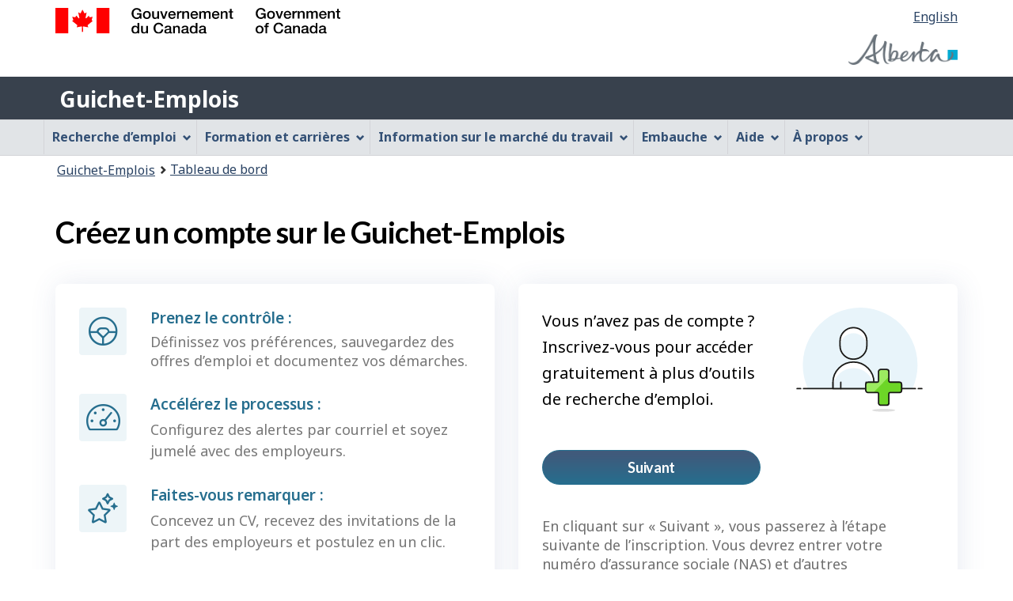

--- FILE ---
content_type: text/html;charset=UTF-8
request_url: https://ab.guichetemplois.gc.ca/reg/instructions
body_size: 10053
content:
<!DOCTYPE html>

<html class="no-js" lang="fr" dir="ltr"><head id="j_id_4">
		<meta charset="utf-8" />
		
		<title>Créez un compte sur le Guichet-Emplois - Guichet-Emplois
			      
		</title>
		<meta content="width=device-width,initial-scale=1" name="viewport" />
		
		<meta name="dcterms.language" content="fra" />
		<meta name="dcterms.creator" content="Emploi et Développement social Canada" />
		<meta name="dcterms.service" content="ESDC-EDSC_JobBank-GuichetEmplois" />
		<meta name="dcterms.accessRights" content="2" /><meta name="dcterms.title" content="Créez un compte sur le Guichet-Emplois" />
			<meta property="og:title" content="Créez un compte sur le Guichet-Emplois" />
			<meta property="og:description" name="description" content="Description de la page par défaut" />
			<meta property="og:url" content="/reg/instructions" />
			<meta property="og:image" content="https://www.jobbank.gc.ca/themes-sat/assets/favicon-mobile.png" /><link type="text/css" rel="stylesheet" href="/jakarta.faces.resource/primeicons/primeicons.css.xhtml;jsessionid=3E84931E1385E4A3D6D2B313904029B1.jobsearch76?ln=primefaces&amp;v=12.0.0" /><script type="text/javascript" src="/jakarta.faces.resource/jsf.js.xhtml;jsessionid=3E84931E1385E4A3D6D2B313904029B1.jobsearch76?ln=jakarta.faces"></script><script type="text/javascript">if(window.PrimeFaces){PrimeFaces.settings.locale='fr_CA';PrimeFaces.settings.viewId='/indregister/indregisterinstructions-jobsearch.xhtml';PrimeFaces.settings.contextPath='';PrimeFaces.settings.cookiesSecure=false;}</script>
	

	
		<link href="/themes-sat/assets/favicon.ico" rel="icon" type="image/x-icon" />
		<link rel="stylesheet" href="/themes-sat/css/theme.min.css" />
		<link rel="stylesheet" href="/themes-sat/css/cdtsfixes.css" />
		<link rel="stylesheet" href="/themes-sat/css/apps.css" />
		
			
				<link href="/themes-jb/fontawesomepro/css/all.min.css" rel="stylesheet" />
				<link href="/themes-jb/fontawesomepro/css/v4-shims.min.css" rel="stylesheet" />
				<link rel="stylesheet" href="/themes-jb/js/css/jquery.timepicker.css" />
				<link rel="stylesheet" href="/themes-jb/css/theme-jb.css" />
				<link rel="stylesheet" href="/themes-jb/js/css/typeahead.css" />
			
			<noscript>
				<link rel="stylesheet" href="/themes-sat/css/noscript.min.css" />
				<link rel="stylesheet" href="/themes-sat/css/appsnoscript.css" />
			</noscript>
			
				<link rel="stylesheet" href="/themes-jb/css/project-jb-style.css" />
				<link rel="stylesheet" href="/themes-jb/css/project-style.css" /><!--[if lt IE 9]>
				<link rel="stylesheet" href="/themes-jb/css/project-style-ie8.css" /><![endif]-->
					<link rel="stylesheet" href="/invitation-manager/Overlay.css" />
			
			<script>
			//<![CDATA[
			dataLayer1 = [];

			(function(w,d,s,l,i){w[l]=w[l]||[];w[l].push({'gtm.start':
			new Date().getTime(),event:'gtm.js'});var f=d.getElementsByTagName(s)[0],
			j=d.createElement(s),dl=l!='dataLayer'?'&l='+l:'';j.async=true;j.src=
			'https://www.googletagmanager.com/gtm.js?id='+i+dl;f.parentNode.insertBefore(j,f);
			})(window,document,'script','dataLayer','GTM-W625MMN');
			//]]>
			</script>
				
				
				
				
				<script src="//assets.adobedtm.com/be5dfd287373/9b9cb7867b5b/launch-59d77766b86a.min.js"></script></head><body vocab="https://schema.org/" typeof="WebPage">
	
	<noscript><iframe src="https://www.googletagmanager.com/ns.html?id=GTM-W625MMN" height="0" width="0" style="display:none;visibility:hidden"></iframe></noscript>
		<nav aria-label="Liens de saut de page">
			<ul id="wb-tphp">
				<li class="wb-slc"><a class="wb-sl" href="#wb-cont">Passer au contenu principal</a></li>
				<li class="wb-slc visible-sm visible-md visible-lg"><a class="wb-sl" href="#wb-info">Passer à « À propos de cette application Web »</a></li>
			</ul>
		</nav>
		<header>
			<div id="wb-bnr" class="container">
				<div class="row">
						<section id="wb-lng" class="pull-right text-right mrgn-rght-md">
							<h2 class="wb-inv">Sélection de la langue</h2>
							<ul class="list-inline mrgn-bttm-0">
								<li>
									<a href="https://ab.jobbank.gc.ca/reg/instructions" lang="en">
										<span class="hidden-xs">English</span>
										<abbr title="English" class="visible-xs h3 mrgn-tp-sm mrgn-bttm-0 text-uppercase">en</abbr>
									</a>
								</li>
							</ul>
						</section>
					<div class="brand col-xs-9 col-sm-5 col-md-4" property="publisher" typeof="GovernmentOrganization">
						<img src="/themes-sat/assets/sig-blk-fr.svg" alt="" property="logo" /><span class="wb-inv" property="name"> Gouvernement du Canada / <span lang="en">Government of Canada</span></span>
						<meta property="areaServed" typeof="Country" content="Canada" />
						<link property="logo" href="/themes-sat/assets/wmms-blk.svg" />
					</div>

	<div class="brand prov-brand col-xs-7 col-sm-7 col-md-8"><a href="https://www.alberta.ca/jobs-alberta.aspx?utm_source=JobBank&amp;utm_medium=online&amp;utm_campaign=Branding&amp;utm_content=ABLogo" onclick="_gaq.push(['_trackEvent', 'ptBrandClick', 'JOBSEARCH', 'ab']); return true;" rel="external">
				<img class="img-responsive" alt="Opportunity Alberta (en anglais seulement)" src="/fstream?provinceCode=ab&amp;lang=fr&amp;key=ptbrand&amp;previewInd=false" /></a>
	</div>
					
					<section id="wb-srch" class="col-lg-offset-4 col-md-offset-4 col-sm-offset-2 col-xs-12 col-sm-5 col-md-4 visible-md visible-lg">
						<h2>Recherche</h2>
						<form action="#" method="post" name="cse-search-box" role="search" class="form-inline">
							<div class="form-group wb-srch-qry">
								<label for="wb-srch-q" class="wb-inv">Recherchez le site Web</label>
								<input id="wb-srch-q" class="wb-srch-q form-control" name="q" type="search" value="" size="34" maxlength="170" placeholder="Recherche" />
							</div>
							<div class="form-group submit">
								<button type="submit" id="wb-srch-sub" class="btn btn-primary btn-small" name="wb-srch-sub"><span class="glyphicon-search glyphicon"></span><span class="wb-inv">Recherche</span></button>
							</div>
						</form>
					</section>
				</div>
			</div>
			<div class="app-bar">
				<div class="container">
					<div class="row">
						<section class="col-xs-12 col-sm-12">
									<h2 class="wb-inv">Guichet-Emplois</h2><a class="app-name" href="https://www.ab.guichetemplois.gc.ca/accueil">Guichet-Emplois</a>
						</section>
					</div>
				</div>
			</div>
			<div class="app-bar-mb container visible-xs-block hidden-print">
				<nav aria-labelledby="cdts-hiddenMenuAndSearch">
					<h2 class="wb-inv" id="cdts-hiddenMenuAndSearch">Menu et recherche</h2>
					<ul class="app-list-main list-unstyled">
						<li class="wb-mb-links" id="wb-glb-mn"><a href="#mb-pnl" aria-controls="mb-pnl" class="btn overlay-lnk" role="button">Menu</a><h2>Menu</h2></li>
						
					</ul>
					<div id="mb-pnl"></div>
					
				</nav>
			</div>
					<nav id="wb-sm" data-ajax-replace="/themes-sat/ajax/appmenu.xhtml" data-trgt="mb-pnl" class="wb-menu visible-md visible-lg" typeof="SiteNavigationElement" aria-labelledby="appNavMenu">
						<div class="pnl-strt container nvbar">
							<h2 class="wb-inv" id="appNavMenu">Menu de navigation principal</h2>
							<div class="row">
								<ul class="list-inline menu cdts-background-initial" role="menubar">
									<li role="none"><a href="https://www.ab.guichetemplois.gc.ca/trouverunemploi" class="item">Recherche d’emploi</a></li>
									<li role="none"><a href="https://www.ab.guichetemplois.gc.ca/planification-carriere" class="item">Formation et carrières</a></li>
									<li role="none"><a href="https://www.ab.guichetemplois.gc.ca/analyse-tendances" class="item">Information sur le marché du travail</a></li>
									<li role="none"><a href="https://www.ab.guichetemplois.gc.ca/employeurs" class="item">Embauche</a></li>
									<li role="none"><a href="https://www.ab.guichetemplois.gc.ca/apropos" class="item">Aide</a></li>
									<li role="none"><a href="/aidesoutien" class="item">À propos</a></li>
								</ul>
							</div>
						</div>
					</nav>
						<nav id="wb-bc" property="breadcrumb">
							<h2>Vous êtes ici :</h2>
							<div class="container">
								<ol class="breadcrumb"><li><a href="https://www.ab.guichetemplois.gc.ca/" >Guichet-Emplois</a></li><li><a href="/tableau" >Tableau de bord</a></li>
								</ol>
							</div>
						</nav>
		</header>
<div id="header-search">

</div>
				<main role="main" property="mainContentOfPage" typeof="WebPageElement" class="container">
					<h1 property="name" id="wb-cont">Créez un compte sur le Guichet-Emplois</h1>
						
						<div id="messageblock-content" tabindex="-1"><div id="messageblock" role="alert" aria-live="assertive"></div>
						</div><form id="processNudges" name="processNudges" method="post" action="/reg/instructions;jsessionid=3E84931E1385E4A3D6D2B313904029B1.jobsearch76" enctype="application/x-www-form-urlencoded"><input type="hidden" name="processNudges_SUBMIT" value="1" /><input type="hidden" name="jakarta.faces.ViewState" id="j_id__v_0:jakarta.faces.ViewState:1" value="stateless" autocomplete="off" /></form>		
<style>


</style>
				<div class="wb-eqht row">
					<div class="col-md-6 col-xs-12 mrgn-tp-lg mrgn-bttm-lg">		
						<div class="card-basic hght-inhrt">
							<div class="image-text-grid mrgn-bttm-lg">	
								<div class="grid-row">
									<span aria-hidden="true" class="cell-img fal fa-steering-wheel"></span>
									<div class="cell-text">
										<div class="cell-text-lead mrgn-bttm-sm">Prenez le contrôle : </div>
										<div class="cell-text-desc">Définissez vos préférences, sauvegardez des offres d’emploi et documentez vos démarches.
										</div>
									</div>
								</div>
								<div class="grid-row">
									<span aria-hidden="true" class="cell-img fal fa-tachometer-alt-fast"></span>
									<div class="cell-text">
										<span class="cell-text-lead mrgn-bttm-sm">Accélérez le processus : </span>
										<span class="cell-text-desc">Configurez des alertes par courriel et soyez jumelé avec des employeurs.
										</span>
									</div>
								</div>
								<div class="grid-row">
									<span aria-hidden="true" class="cell-img fal fa-stars"></span>
									<div class="cell-text">
										<span class="cell-text-lead mrgn-bttm-sm">Faites-vous remarquer : </span>
										<span class="cell-text-desc">Concevez un CV, recevez des invitations de la part des employeurs et postulez en un clic.
										</span>
									</div>
								</div>
							</div>			
						</div>
					</div>
					
					<div class="col-md-6 col-xs-12 mrgn-tp-lg mrgn-bttm-lg">		
						<div class="card-basic hght-inhrt">
							<div class="row">
								<div class="col-xs-8 col-sm-7">
									<p><span class="show">Vous n’avez pas de compte&nbsp;? </span><span class="show">Inscrivez-vous pour accéder gratuitement à plus d’outils de recherche d’emploi.</span>
									</p>
								</div>
								<div class="col-xs-4 col-sm-5">
									<span class="illustration-account-plus" aria-hidden="true"></span>
								</div>
							</div>
							<div class="row">
								<div class="call-to-action col-xs-8 col-sm-7"><form id="processPlus" name="processPlus" method="post" action="/reg/instructions;jsessionid=3E84931E1385E4A3D6D2B313904029B1.jobsearch76" enctype="application/x-www-form-urlencoded"><input type="hidden" id="processPlus:loginRedirectURI" name="processPlus:loginRedirectURI" value="" /><button id="processPlus:j_id_2y_4_w" name="processPlus:j_id_2y_4_w" type="submit" class="btn btn-primary newAccountLink btn-cta">Suivant <span class="wb-inv">Compte Plus</span></button><input type="hidden" name="processPlus_SUBMIT" value="1" /><input type="hidden" name="jakarta.faces.ViewState" id="j_id__v_0:jakarta.faces.ViewState:2" value="stateless" autocomplete="off" /></form>
								</div>
							</div>
							<div class="row">	
								<div class="col-md-12 mrgn-tp-lg">
									<p class="text-muted">En cliquant sur « Suivant », vous passerez à l’étape suivante de l’inscription. Vous devrez entrer votre numéro d’assurance sociale (NAS) et d’autres renseignements personnels pour vérifier si vous êtes admissible.
										<a href="#signup-help-popup" id="occupation-help" aria-controls="occupation-help-popup" class="dialog-help wb-lbx lbx-modal" role="button">
											<span class="fa fa-question"></span><span class="wb-inv">Aide - </span>
										</a>
									</p>
								</div>
							</div>
	<section id="signup-help-popup" class="     mfp-hide modal-dialog modal-content overlay-def   ">
		<header class="modal-header">
			<h2 class="modal-title">Critères d’admissibilité pour créer un compte sur le Guichet-Emplois			 - Aide</h2>
		</header>
		<div class="modal-body"><p>Pour accéder à certains services du Guichet-Emplois, tels que le Jumelage-emploi et l’option Candidature directe, vous devez être&nbsp;:</p><ul> <li>un citoyen canadien;</li> <li>un résident permanent du Canada; ou </li> <li>un résident temporaire du Canada.</li></ul><p>Pour démontrer votre admissibilité, vous devez fournir&nbsp;:</p><ul> <li>votre date de naissance;</li> <li>le nom de jeune fille de votre mère ou le nom de famille d’un de vos parents à la naisse; et</li> <li>votre numéro d’assurance sociale (NAS) valide.</li></ul><p>Votre NAS sera automatiquement vérifié par notre système afin de confirmer votre admissibilité. Nous ne le garderons pas dans nos dossiers. Si vous n’êtes pas en mesure de fournir ces renseignements, ou si vous préférez vous en abstenir, vous pouvez quand même vous inscrire sur le Guichet-Emplois en renonçant à ces services. </p><p> <strong>À noter&nbsp;:</strong> Si vous êtes actuellement un candidat à Entrée express, vous êtes aussi admissible à ces services. Nous vous demanderons de fournir votre numéro de profil d’Entrée express et votre code de validation de chercheur d’emploi, plutôt qu’un NAS.</p>	
		</div>
		<div class="modal-footer">
			<button class="btn btn-sm btn-primary popup-modal-dismiss pull-left" type="button">Fermer</button>
		</div>
	</section>							
						</div>
					</div>
				</div>
					<div class="row">
						<div class="col-md-6 col-md-offset-6">
							<details class="card-basic">
								<summary>Voir d’autres manières de vous inscrire</summary>
								<div class="mrgn-tp-lg">
									<p>Vous pouvez vous inscrire sur le Guichet-Emplois sans fournir votre numéro d’assurance sociale (NAS) et d’autres renseignements personnels en renonçant pour l’instant à certains services. Ceux-ci incluent le Jumelage-emploi et l’option Candidature directe. </p>
									<p>Si vous changez d’avis plus tard, vous pourrez ajouter les renseignements manquants dans votre compte afin d’accéder à ces services.</p>
								</div>
									<div class="row">
										<div class="call-to-action col-xs-8 col-sm-7"><form id="processStandard" name="processStandard" method="post" action="/reg/instructions;jsessionid=3E84931E1385E4A3D6D2B313904029B1.jobsearch76" enctype="application/x-www-form-urlencoded"><input type="hidden" id="processStandard:loginRedirectURI" name="processStandard:loginRedirectURI" value="" /><button id="processStandard:j_id_2y_4_1g" name="processStandard:j_id_2y_4_1g" type="submit" class="btn btn-default newAccountLink btn-cta">Suivant <span class="wb-inv">Compte de base</span></button><input type="hidden" name="processStandard_SUBMIT" value="1" /><input type="hidden" name="jakarta.faces.ViewState" id="j_id__v_0:jakarta.faces.ViewState:3" value="stateless" autocomplete="off" /></form>
										</div>
									</div>
							</details>
						</div>
					</div>
						
					<div class="pagedetails">
						<h2 class="wb-inv">Détails de la page</h2>
						<div class="row">
							<div class="col-sm-6 col-lg-4 mrgn-tp-sm hidden">
								<a href="https://www.canada.ca/fr/signaler-probleme.html" class="btn btn-default  btn-block">Signaler un problème sur cette page</a>
							</div>
							<div class="col-sm-3 mrgn-tp-sm pull-right hidden">
								<div class="wb-share" data-wb-share="{&quot;lnkClass&quot;: &quot;btn btn-default btn-block&quot;}"></div>
							</div>
						</div>
						<dl id="wb-dtmd">
							<dt>Date de modification : </dt>
							<dd><time property="dateModified">2025-12-01</time></dd>
						</dl>
					</div>
				</main>
		

		<footer id="wb-info" class="">
			
			<div class="gc-contextual">
				<div class="container">
					<nav aria-labelledby="cdts-appFooterLinks">
						<h2 class="wb-inv" id="cdts-appFooterLinks">Liens connexes</h2>
						<ul class="list-col-xs-1 list-col-sm-2 list-col-md-3">
									<li><a href="https://www.ab.guichetemplois.gc.ca/aidesoutien">Soutien du Guichet-Emplois</a></li>
									<li><a href="https://www.ab.guichetemplois.gc.ca/apropos">À propos</a></li>
									<li><a href="https://www.ab.guichetemplois.gc.ca/reseau">Notre réseau</a></li>
									<li><a href="https://www.ab.guichetemplois.gc.ca/conditionsutilisationchercheur">Conditions d'utilisation - Chercheurs d'emploi</a></li>
									<li><a href="https://www.ab.guichetemplois.gc.ca/conditionsutilisationemployeur">Conditions d’utilisation - Employeurs</a></li>
						</ul>
					</nav>
				</div>
			</div>
			<div class="gc-sub-footer">
				<div class="container d-flex align-items-center">
					<nav aria-labelledby="aboutWebApp">
						<h3 class="wb-inv" id="aboutWebApp">À propos de cette application Web</h3>
						<ul>
							<li><a href="https://www.canada.ca/fr/transparence/avis.html" target="_blank" rel="noopener">Avis<span class="wb-inv"> Ce lien ouvrira dans une nouvelle fenêtre</span></a></li>
							<li><a href="https://www.canada.ca/fr/transparence/confidentialite.html" target="_blank" rel="noopener">Confidentialité<span class="wb-inv"> Ce lien ouvrira dans une nouvelle fenêtre</span></a></li>
						</ul>
					</nav>
					<div class="col-xs-6 visible-sm visible-xs tofpg">
						<a href="#wb-cont">Haut de la page <span class="glyphicon glyphicon-chevron-up"></span></a>
					</div>
					<div class="wtrmrk align-self-end">
						<img src="/themes-sat/assets/wmms-blk.svg" alt="Symbole du gouvernement du Canada" />
						<meta property="areaServed" typeOf="Country" content="Canada" />
						<link property="logo" href="/themes-sat/assets/wmms-blk.svg" />
					</div>
				</div>
			</div>
		</footer>

		<script src="/themes-sat/js/jquery/2.2.4/jquery.min.js"></script>
		<script src="/themes-sat/js/wet-boew.min.js"></script>
		<script src="/themes-sat/js/theme.min.js"></script>
		<script src="/themes-jb/js/settings/site-settings-gtie8.js"></script>
		
				<script src="/themes-sat/js/cdtscustom.js"></script>
			
				<script src="/themes-jb/js/third-party/jquery.timepicker.min.js"></script>
				<script src="/themes-jb/js/third-party/jquery.capslockstate.js"></script>
				<script src="/themes-jb/js/third-party/typeahead.bundle.min.js"></script>
	<script type="text/javascript">
	//<![CDATA[
    //Dropdown function
	dropdownToggle = function() {
		$('button.dropdown-toggle, a.signInUserAccount').removeClass('disabled');
		$(document).on('click', 'button.dropdown-toggle', function(e) {
		    $('button.dropdown-toggle').not(this).each( function(e) {
				$(this).parent('.btn-group').removeClass('open');
			});
			if ($(this).parent().is('.btn-group')) {
				//console.log('OPEN dropdown');
			    $(this).attr('aria-expanded', function (i, attr) {
				    return attr == 'true' ? 'false' : 'true'
				});
				$(this).parent('.btn-group').toggleClass('open');
				if ($(this).hasClass('btn-func-filter')) {
				    if ($(this).parent('.filter-group').hasClass('open')) {
						$('.dropdown-menu, .dropdown-group').parent('.btn-group').find('.btn-func-filter').children('.fa-icon').removeClass('fa-chevron-up').addClass('fa-chevron-down');
						$(this).find('.fa-icon').toggleClass('fa-chevron-down fa-chevron-up');
					} else {
					    $(this).find('.fa-icon').toggleClass('fa-chevron-up fa-chevron-down');
					    $('.dropdown-menu, .dropdown-group').parent('.btn-group').find('.btn-func-filter').children('.fa-icon').removeClass('fa-chevron-up').addClass('fa-chevron-down');
					}
				}
			}		
			return false;
		});
	}
	//Initiate Dropdown once document has been loaded
	dropdownToggle();
	
	//Remove Dropdown function
	removeDropdownToggle = function(e) {
	    $(document).on('click', function(e) {
			var dropdownToggle = $('.dropdown-menu, .dropdown-group').parent('.btn-group, .filter-group');
			/* if (!$(this).parent().is('.btn-group')) {
			    console.log('click outside');
			    $('button.dropdown-toggle').attr('aria-expanded','false');
				$(dropdownToggle).removeClass('open');
				if ($(dropdownToggle)) {
					$(dropdownToggle).find('.btn-func-filter').children('.fa-icon').removeClass('fa-chevron-up').addClass('fa-chevron-down');
				}
			} */
			var $trigger = $(".dropdown-toggle, .dropdown-menu");
	        if($trigger !== e.target && !$trigger.has(e.target).length){
	            //console.log('REMOVE dropdown outside');
	            $(dropdownToggle).removeClass('open');
				if ($(dropdownToggle)) {
					$(dropdownToggle).find('.btn-func-filter').children('.fa-icon').removeClass('fa-chevron-up').addClass('fa-chevron-down');
				}
	        }
		});
	    escRemoveDropdownToggle();
	}

	hideDropdownToggle = function() {
		$('ul.dropdown-menu li a').on('focus focusin', function() {
			var $signonbutton = $(this).parents('li.btn-group');
			$signonbutton.addClass("open");
			$signonbutton.find('button.dropdown-toggle').attr('aria-expanded','true');
		}).on('focusout', function() {
			var $signonbutton = $(this).parents('li.btn-group');
			var $parent = $(this).parents('ul.dropdown-menu');
			setTimeout(function() {
				if (!$.contains($parent[0], document.activeElement)) {
					$signonbutton.removeClass("open");
					$signonbutton.find('button.dropdown-toggle').attr('aria-expanded','false');
				}
		    }, 0);
			//console.log('HIDE dropdown');
		});
		escRemoveDropdownToggle();
	}
	
	escRemoveDropdownToggle = function(e) {
	    $(document).on('keydown', 'button.dropdown-toggle', function(e) {
			// Escape key
			if(event.which == 27) {
				//console.log('ESCAPE KEY from main button');
			    var dropdownToggle = $('.dropdown-menu, .dropdown-group').parent('.btn-group, .filter-group');
				/* if (!$(this).parent().is('.btn-group')) {
				    console.log('click outside');
				    $('button.dropdown-toggle').attr('aria-expanded','false');
					$(dropdownToggle).removeClass('open');
					if ($(dropdownToggle)) {
						$(dropdownToggle).find('.btn-func-filter').children('.fa-icon').removeClass('fa-chevron-up').addClass('fa-chevron-down');
					}
				} */
				var $trigger = $(".dropdown-toggle, .dropdown-menu");
		        if($trigger !== e.target && !$trigger.has(e.target).length){
		            //console.log('REMOVE dropdown outside');
		            $(dropdownToggle).removeClass('open');
					if ($(dropdownToggle)) {
						$(dropdownToggle).find('.btn-func-filter').children('.fa-icon').removeClass('fa-chevron-up').addClass('fa-chevron-down');
					}
		        }
			 	event.preventDefault();
			}
		});
	    $(document).on('keydown', '.dropdown-menu input, .dropdown-menu h3, .dropdown-menu .list-group, .dropdown-menu button, .dropdown-menu a', function(e) {
		// Escape key
		if(event.which == 27) {
		    var dropdownToggle = $('.dropdown-menu, .dropdown-group').parent('.btn-group, .filter-group');
		    var $trigger = $("input[type=checkbox]");
	        if($trigger !== e.target && !$trigger.has(e.target).length){
	            $(dropdownToggle).removeClass('open');
				if ($(dropdownToggle)) {
				    $(dropdownToggle).find('.btn-func-filter').children('.fa-icon').removeClass('fa-chevron-up').addClass('fa-chevron-down');
				    $(this).parents('.dropdown-menu').prev('.dropdown-toggle').focus();
				}
	        }
		 	event.preventDefault();
		}
	});
	}
	//Initiate Remove Dropdown once document has been loaded
	removeDropdownToggle();
	hideDropdownToggle();
	$(document).ready(function(){
		//$('.jbservices').removeClass('disabled');
		
		//Form required field input label indicators and disclaimer
		formRequired = function() {
			
			var formRequiredAsteriskClass = 'formRequiredAsterisk';
			var formRequiredAsteriskGroup = $("form."+formRequiredAsteriskClass);
			var asteriskSymbol = '<span class="symbol-required">*</span>'
			var asteriskDisclaimer = '<div class="col-md-12 row"><p class="tip-required"><span class="fa fa-info-circle fa-lg"></span>&nbsp;Tous les champs identifiés d’un astérisque (<span>*</span>) sont obligatoires.</p></div><div class="clearfix"></div>'
			
			var formRequiredWordClass = 'formRequiredWord';
			var formRequiredWordGroup = $("form."+formRequiredWordClass);
			var requiredWord = "<span class='req'>(obligatoire)</span>";
			
			//### Insert asterisk symbol
			if ($(formRequiredAsteriskGroup)) {
				//Label
				$(formRequiredAsteriskGroup).find('label.required').each(function() {
					//There is symbol
					if ($(this).children('.symbol-required').length > 0) {
					//No symbol
					} else {
						$(this).prepend(asteriskSymbol);
					}
				});
				//Legend
				$(formRequiredAsteriskGroup).find('legend.required').each(function() {
					//There is symbol
					if ($(this).children('.symbol-required').length > 0) {
					//No symbol
					} else {
						$(this).prepend(asteriskSymbol);
					}
				});
				//H1
				$(formRequiredAsteriskGroup).find('h1.required').each(function() {
					//There is symbol
					if ($(this).children('.symbol-required').length > 0) {
					//No symbol
					} else {
						$(this).prepend(asteriskSymbol);
					}
				});
				//H2
				$(formRequiredAsteriskGroup).find('h2.required').each(function() {
					//There is symbol
					if ($(this).children('.symbol-required').length > 0) {
					//No symbol
					} else {
						$(this).prepend(asteriskSymbol);
					}
				});
				//H3
				$(formRequiredAsteriskGroup).find('h3.required').each(function() {
					//There is symbol
					if ($(this).children('.symbol-required').length > 0) {
					//No symbol
					} else {
						$(this).prepend(asteriskSymbol);
					}
				});
				
				//Insert asterisk disclaimer
				if ($(formRequiredAsteriskGroup).find('.module-stepbar').length !== 0) {
					if (!$('p.tip-required:visible').length) {
						//console.log('no tip so add tip!');
						$(formRequiredAsteriskGroup).find('.module-stepbar').after(asteriskDisclaimer);
					}
				} else {
					$(formRequiredAsteriskGroup).prepend(asteriskDisclaimer);
				}
			}
			
			//### Insert word required
			if ($(formRequiredWordGroup)) {
				//Label
				$(formRequiredWordGroup).find('label.required').each(function() {
					//There is word required
					if ($(this).children('.req').length > 0) {
					//No word required
					} else {
						$(this).append(requiredWord);
					}
				});
				//Legend
				$(formRequiredWordGroup).find('legend.required').each(function() {
					//There is word required
					if ($(this).children('.req').length > 0) {
					//No word required
					} else {
						$(this).append(requiredWord);
					}
				});
				//H1
				$(formRequiredWordGroup).find('h1.required').each(function() {
					//There is word required
					if ($(this).children('.req').length > 0) {
					//No word required
					} else {
						$(this).append(requiredWord);
					}
				});
				//H2
				$(formRequiredWordGroup).find('h2.required').each(function() {
					//There is word required
					if ($(this).children('.req').length > 0) {
					//No word required
					} else {
						$(this).append(requiredWord);
					}
				});
				//H3
				$(formRequiredWordGroup).find('h3.required').each(function() {
					//There is word required
					if ($(this).children('.req').length > 0) {
					//No word required
					} else {
						$(this).append(requiredWord);
					}
				});
			}
		}
		formRequired();
		
	});
	$(document).on("wb-ready.wb", function(event) {
		//Initiate script after WET Plugins are done loading...
		var formErrorValidation = false;
		var formErrorValidationGuest = true;
		var runFormErrorValidation = false
		if (localStorage.getItem('signInPopUp') === 'true') {
			var signInPopUp = true;
		}
		//console.log('Error?'+formErrorValidation+'  Dashboard page? '+runFormErrorValidation);
		//console.log('Alert: '+formErrorValidationGuest);
		if (signInPopUp && formErrorValidation && !runFormErrorValidation && formErrorValidationGuest || signInPopUp && formErrorValidation && runFormErrorValidation && formErrorValidationGuest) {
			//console.log('Open Standard/Plus login popup!');
			openSignInUserAccount();
		} else if (!formErrorValidationGuest) {
			//console.log('Open Guest login popup!');
			openSignInGuestUserAccount();
		} else if (!formErrorValidation) {
			//console.log('No error validation!');
			localStorage.removeItem('signInPopUp');	
		} else {
			//console.log('Not opened login popup');
		}
		function openSignInUserAccount() {
			//console.log('opensigninuseraccoun');
			$.magnificPopup.open({
				prependTo: '#loginForm',
			    items: [
					{
						src: '#user-signin',
						type: 'inline',
					}
				],
				callbacks: {
				    open: function() {
				    
				    },
				    close: function() {
				    	//console.log('Close sign in popup!');
				    	localStorage.removeItem('signInPopUp');	
				    }
				  }
			});
			if (signInPopUp && !formErrorValidation) {
				localStorage.removeItem('signInPopUp');	
			}
		}
		function openSignInGuestUserAccount() {
			$.magnificPopup.open({
				prependTo: '#loginModalFormViewJobAlerts',
			    items: [
					{
						src: '#guestmode-signin-view',
						type: 'inline',
					}
				],
			});
		}
		
		//$(document).on("wb-ready.wb", function() {
		$(document).on('click', '.signInRegisterJobAlerts', function(e) {
			//Event for actual link action
			e.preventDefault();
			//Run WET plugin
			$.magnificPopup.open({
				prependTo: '#loginModalFormRegisterJobAlerts',
				//modal: true,
			    items: [
					{
						src: '#guestmode-signin-register',
						type: 'inline',
					}
				],
				//closeBtnInside: true
			});
		});

		$(document).on('click', '.signInViewJobAlerts', function(e) {
			//Event for actual link action
			e.preventDefault();
			//Run WET plugin
			$.magnificPopup.open({
				prependTo: '#loginModalFormViewJobAlerts',
				//modal: true,
			    items: [
					{
						src: '#guestmode-signin-view',
						type: 'inline',
					}
				],
				//closeBtnInside: true
			});
		});
		$(document).on('click', '.signInUserAccount', function(e) {
			var title = $(this).find('.title').text();
			//console.log(title);
			$('#loginForm').find('.modal-title').text(title);
			//Event for actual link action
			e.preventDefault();
			//Run WET plugin
			$.magnificPopup.open({
				prependTo: '#loginForm',
				//modal: true,
			    items: [
					{
						src: '#user-signin',
						type: 'inline',
					}
				],
				callbacks: {
				    open: function() {
				    
				    },
				    close: function() {
				    	//console.log('Close sign in popup!');
				    	localStorage.removeItem('signInPopUp');	
				    }
				  }
				//closeBtnInside: true
			});
			$('#submitUserSignInPopUp').click( function() {
				//console.log('signInPopUp');
				localStorage.setItem('signInPopUp', 'true');
			});
		});
		
		$('#submitUserSignIn').click( function() {
			//console.log('signIn normal');
			localStorage.removeItem('signInPopUp');
		});
	});
	//]]>
	</script>
				<script src="/themes-jb/js/settings/site-settings-all.js"></script>
		<script>
		//<![CDATA[
			
			var _gaq = _gaq || [];
			var lang = 'fr';
			
			if (lang === 'en') {
				domain = 'jobbank.gc.ca';
			}
			if (lang === 'fr') {
				domain = 'guichetemplois.gc.ca';
			}
			
			//jobbank account tracking
			_gaq.push(['_setAccount', 'UA-10101722-1']);
			_gaq.push(['_setAllowLinker', true]);
			_gaq.push(['_setDomainName', domain]);
			_gaq.push(['_gat._anonymizeIp']);
			_gaq.push(['_trackPageview']);
				  	 
			(function() {
			  var ga = document.createElement('script'); ga.type = 'text/javascript'; ga.async = true;
			  //ga.src = ('https:' == document.location.protocol ? 'https://ssl' : 'http://www') + '.google-analytics.com/u/ga_debug.js';
			  ga.src = ('https:' == document.location.protocol ? 'https://ssl' : 'http://www') + '.google-analytics.com/ga.js';
			  var s = document.getElementsByTagName('script')[0]; s.parentNode.insertBefore(ga, s);
			})();
			
			//GA for Mega Menu
			$(document).on('click', '#wb-sm ul li.active.sm-open > ul.open > li > a', function(event) {
				var tablabel = $(this).parents('ul.open').prev().text();
				var itemlabel = $(this).text();
				//alert('Clicked on '+tablabel+' Mega Menu - '+itemlabel);
				_gaq.push(['_trackEvent', 'MegaMenu', 'action: click', 'label: '+itemlabel]);				
			});
			// Device detection for Google Analytics Smart Banner
			if ($("meta[name='smartbanner:page']").length) {
				var iOS = /iPad|iPhone|iPod/.test(navigator.userAgent) && !window.MSStream;
				var Android = /Android/i.test(window.navigator.userAgent) && !window.MSStream;
				var pageName = $("meta[name='smartbanner:page']").attr("content");  
				
				if (iOS) {
					platform = 'iOS';
				} else if (Android) {
					platform = 'Android';
				}
				
				var onLoadHandlerForConflictTesting = function() {
					$('.js_smartbanner__exit').on('click', function() {
						//console.log('SmartBannerClose '+pageName+' '+platform);
						_gaq.push(['_trackEvent', 'SmartBannerClose', pageName, platform]);
					});
					$('.smartbanner__button').on('click', function() {
						//console.log('SmartBannerClick '+pageName+' '+platform);
						_gaq.push(['_trackEvent', 'SmartBannerClick', pageName, platform]);
					});
					if ($('.js_smartbanner').length) {
						//console.log('SmartBannerView '+pageName+' '+platform);
						_gaq.push(['_trackEvent', 'SmartBannerView', pageName, platform]);
					}
			    };
			    window.onload = onLoadHandlerForConflictTesting;
			}
			
		//]]> 
		</script>
		
	<script type="text/javascript">
	//console.log('Google Analytics code');
		var TFWMode;
		
		// Google Analytics - Job Search
		//<![CDATA[
			
			var sourcePage;
			function checkThisPage() {
				if (false) {
					//console.log('This is homePage'); 
					sourcePage = 'homePage';
				} else if (false) {
					//console.log('This is findAJobLandingPage');
					sourcePage = 'findAJobLandingPage';
				} else if (false) {
					//console.log('This is searchResultsPage');
					sourcePage = 'searchResultsPage';
				} else if (false) {
					//console.log('This is jobPostingPage');
					sourcePage = 'jobPostingPage';
				} else if (false) {
					//console.log('This is dashboardPage');
					sourcePage = 'dashboardPage';
				} else if (false) {
					//console.log('This is alertsPages');
					sourcePage = 'alertsPages';
				} else if (false) {
					//console.log('This is matchPages');
					sourcePage = 'matchPages';
				} else if (false) {
					//console.log('This is favouritesPages');
					sourcePage = 'favouritesPages';
				} else if (false) {
					//console.log('This is browsePages');
					sourcePage = 'browsePages';
				}  else if (false) {
					//console.log('This is youthHomePage');
					sourcePage = 'youthHomePage';
				} else if (false) {
					//console.log('This is TFWHomePage');
					sourcePage = 'TFWHomePage';
				} else {
					sourcePage = '/indregister/indregisterinstructions-jobsearch.xhtml';
				}
			}
			checkThisPage();
			$('form.search-module').submit(function(){
				//alert('GA '+sourcePage);
				var searchString = $("#searchString").val();
			    var locationString = $("#locationstring").val();
			    if ($("input[name=fsrc]").val() == "21") {
			    	var fsrc21 = true;
			    	//alert('CSJ fsrc 21');
			    }
			    if ($("input[name=fsrc]").val() == "32") {
			    	var fsrc32 = true;
			    	//alert('TFW fsrc 32');
			    }
				if (_gaq != undefined) {
					if ((!fsrc21 && !fsrc32)) {
						//alert('General GA - Job Search Mode');
						if (searchString.length && locationString.length) {
							//alert('searchString: '+searchString+ ' and locationString: '+locationString+'\nSource page: '+sourcePage);
							_gaq.push(['_trackEvent', 'jobSearchTitle', 'source : '+sourcePage, searchString]);
							_gaq.push(['_trackEvent', 'jobSearchLocation', 'source : '+sourcePage, locationString]);
							_gaq.push(['_trackEvent', 'jobSearch', 'source : '+sourcePage, searchString+' '+locationString]);
						}
						if (searchString.length && !locationString.length) {
							//alert('searchString: '+searchString+'\nSource page: '+sourcePage);
							_gaq.push(['_trackEvent', 'jobSearchTitle', 'source : '+sourcePage, searchString]);
							_gaq.push(['_trackEvent', 'jobSearch', 'source : '+sourcePage, searchString]);
						}
						if (!searchString.length && locationString.length) {
							//alert('locationString: '+locationString+'\nSource page: '+sourcePage);
							_gaq.push(['_trackEvent', 'jobSearchLocation', 'source : '+sourcePage, locationString]);
							_gaq.push(['_trackEvent', 'jobSearch', 'source : '+sourcePage, locationString]);
						}
						if (!searchString.length && !locationString.length) {
							//alert('No search!'+'\nSource page: '+sourcePage);
							_gaq.push(['_trackEvent', 'jobSearchTitle', 'source : '+sourcePage, '']);
							_gaq.push(['_trackEvent', 'jobSearchLocation', 'source : '+sourcePage, '']);
							_gaq.push(['_trackEvent', 'jobSearch', 'source : '+sourcePage, '']);
						}
					} else {
						//alert('GA else search');
						if (fsrc21) {
							//alert('General GA - CSJ Mode!');
							if (searchString.length && !locationString.length) {
						       _gaq.push(['_trackEvent', 'CSJjobSearchTitle', 'source : '+sourcePage, searchString]);
						       _gaq.push(['_trackEvent', 'CSJjobSearchLocation', 'source : '+sourcePage, locationString]);
						       _gaq.push(['_trackEvent', 'CSJjobSearch', 'source : '+sourcePage, searchString+' '+locationString]);
						       //alert('GAQ title: '+searchString+'\nSource page: '+sourcePage);
							}
							if (locationString.length && !searchString.length) {
						       _gaq.push(['_trackEvent', 'CSJjobSearchTitle', 'source : '+sourcePage, searchString]);
						       _gaq.push(['_trackEvent', 'CSJjobSearchLocation', 'source : '+sourcePage, locationString]);
						       _gaq.push(['_trackEvent', 'CSJjobSearch', 'source : '+sourcePage, searchString+' '+locationString]);
						      //alert('GAQ location: '+locationString+'\nSource page: '+sourcePage);
							}
							if (searchString.length && locationString.length) {
						       _gaq.push(['_trackEvent', 'CSJjobSearchTitle', 'source : '+sourcePage, searchString]);
						       _gaq.push(['_trackEvent', 'CSJjobSearchLocation', 'source : '+sourcePage, locationString]);
						       _gaq.push(['_trackEvent', 'CSJjobSearch', 'source : '+sourcePage, searchString+' '+locationString]);
						       //alert('GAQ title: '+searchString+'\nGAQ location: '+locationString+'\nSource page: '+sourcePage);
							}
							if (!searchString.length && !locationString.length) {
						       _gaq.push(['_trackEvent', 'CSJjobSearchTitle', 'source : '+sourcePage, searchString]);
						       _gaq.push(['_trackEvent', 'CSJjobSearchLocation', 'source : '+sourcePage, locationString]);
						       _gaq.push(['_trackEvent', 'CSJjobSearch', 'source : '+sourcePage, searchString+' '+locationString]);
						       //alert('BOTH EMPTY!'+'\nGAQ title: '+searchString+'\nGAQ location: '+locationString+'\nSource page: '+sourcePage);
							}
						}
						if (fsrc32) {
							//alert('General GA - TFW Mode!');
							if (searchString.length && !locationString.length) {
						       _gaq.push(['_trackEvent', 'TFWjobSearchTitle', 'source : '+sourcePage, searchString]);
						       _gaq.push(['_trackEvent', 'TFWjobSearchLocation', 'source : '+sourcePage, locationString]);
						       _gaq.push(['_trackEvent', 'TFWjobSearch', 'source : '+sourcePage, searchString+' '+locationString]);
						       //alert('TFW GAQ title: '+searchString+'\nSource page: '+sourcePage);
							}
							if (locationString.length && !searchString.length) {
						       _gaq.push(['_trackEvent', 'TFWjobSearchTitle', 'source : '+sourcePage, searchString]);
						       _gaq.push(['_trackEvent', 'TFWjobSearchLocation', 'source : '+sourcePage, locationString]);
						       _gaq.push(['_trackEvent', 'TFWjobSearch', 'source : '+sourcePage, searchString+' '+locationString]);
						       //alert('TFW GAQ location: '+locationString+'\nSource page: '+sourcePage);
							}
							if (searchString.length && locationString.length) {
						       _gaq.push(['_trackEvent', 'TFWjobSearchTitle', 'source : '+sourcePage, searchString]);
						       _gaq.push(['_trackEvent', 'TFWjobSearchLocation', 'source : '+sourcePage, locationString]);
						       _gaq.push(['_trackEvent', 'TFWjobSearch', 'source : '+sourcePage, searchString+' '+locationString]);
						       //alert('TFW GAQ title: '+searchString+'\nTFW GAQ location: '+locationString+'\nSource page: '+sourcePage);
							}
							if (!searchString.length && !locationString.length) {
						       _gaq.push(['_trackEvent', 'TFWjobSearchTitle', 'source : '+sourcePage, searchString]);
						       _gaq.push(['_trackEvent', 'TFWjobSearchLocation', 'source : '+sourcePage, locationString]);
						       _gaq.push(['_trackEvent', 'TFWjobSearch', 'source : '+sourcePage, searchString+' '+locationString]);
						       //alert('TFW BOTH EMPTY!'+'\nTFW GAQ title: '+searchString+'\nTFW GAQ location: '+locationString+'\nSource page: '+sourcePage);
							}
						}
					}
				}
		    });
		//]]>
	
	</script>
		<script type="text/javascript">
			//<![CDATA[
				function saveLoginRedirectURI() {
				if (localStorage.getItem("loginRedirectURI") === null) {
					 var loginRedirectURI = sessionStorage.getItem('loginRedirectURI');
					 if (loginRedirectURI) {
						 $('#processStandard\\:loginRedirectURI').val(loginRedirectURI);
						 $('#processPlus\\:loginRedirectURI').val(loginRedirectURI);
					 }
					 sessionStorage.removeItem('loginRedirectURI');
					 console.log('loginRedirectURI value: '+loginRedirectURI);
				}
			}
			$(document).on("ready", saveLoginRedirectURI);
			
			$("#removeInstructionsNudge").click(function(){
				$(".excludeInstructionsNudge").hide();
			});
			$(document).ready(function() {
				/* $('.feature-comparison').hover(function() {             
					$(this).addClass('current-account');
				}, function() {
					$(this).removeClass('current-account');
				}); */
			   
				$("th").hover(function() {
					var index = $(this).index();
					$("th.table-header, td").filter(":nth-child(" + (index+1) + ")").addClass("current-col");
					$("th.table-header").filter(":nth-child(" + (index+1) + ")").css("background-color","#999")
				}, function() {
					var index = $(this).index();
					$("th.table-header, td").removeClass("current-col");
					$("th.table-header").filter(":nth-child(" + (index+1) + ")").css("background-color","#F5F5F5")
				});
			}); 
			//]]>	
			</script>
				<script src="/invitation-manager/Overlay.js"></script>
				<script src="/invitation-manager/InvitationManager.js"></script>
				<script type="text/javascript">_satellite.pageBottom();</script></body>
</html>

--- FILE ---
content_type: image/svg+xml;charset=UTF-8
request_url: https://ab.guichetemplois.gc.ca/themes-jb/images/icons/illustration-user-account-plus.svg
body_size: 651
content:
<svg data-name="User account plus" xmlns="http://www.w3.org/2000/svg" viewBox="0 0 88 80.01">
  <g data-name="New Symbol 58-5">
    <path d="M84.5 40A40 40 0 1 0 8.06 56.5h72.88A39.79 39.79 0 0 0 84.5 40z" fill="#e8f4fa"/>
    <path d="M8.06 56.5a40 40 0 0 0 72.88 0z" fill="#fff"/>
    <path fill="none" stroke="#191816" stroke-linecap="round" stroke-linejoin="round" d="M5 56.5h78M.5 56.5H3M85 56.5h2.5"/>
  </g>
  <path d="M49.15 26.63a9.35 9.35 0 1 1-18.7 0v-3.3a9.35 9.35 0 0 1 18.7 0z" fill="#e8f4fa"/>
  <path d="M39.8 14a9.35 9.35 0 0 0-9.35 9.35v3.85a9.35 9.35 0 1 1 18.7 0v-3.87A9.34 9.34 0 0 0 39.8 14z" fill="#fff"/>
  <path d="M54.1 56.5v-4.22a14.3 14.3 0 0 0-28.6 0v4.22z" fill="#e8f4fa"/>
  <path d="M49.15 26.63a9.35 9.35 0 1 1-18.7 0v-3.3a9.35 9.35 0 0 1 18.7 0z" fill="none" stroke="#191816" stroke-linecap="round" stroke-linejoin="round"/>
  <path d="M39.8 38a14.3 14.3 0 0 0-14.3 14.3v2h.19a14.28 14.28 0 0 1 28.22 0h.19v-2A14.3 14.3 0 0 0 39.8 38z" fill="#fff"/>
  <path d="M54.1 56.5v-4.22a14.3 14.3 0 0 0-28.6 0v4.22z" fill="none" stroke="#191816" stroke-linejoin="round"/>
  <path fill="none" stroke="#191816" stroke-linecap="round" stroke-linejoin="round" d="M31 56.5v-4.4M48.6 56.5v-4.4"/>
  <ellipse cx="60.89" cy="71.63" rx="8" ry="1" style="isolation:isolate" fill="#231f20" opacity=".15"/>
  <path d="M73.39 53.61A1.62 1.62 0 0 0 71.77 52h-6.45a.8.8 0 0 1-.8-.8v-6.46a1.62 1.62 0 0 0-1.62-1.61h-4a1.61 1.61 0 0 0-1.61 1.61v6.45a.81.81 0 0 1-.81.81H50a1.61 1.61 0 0 0-1.61 1.61v4A1.61 1.61 0 0 0 50 59.26h6.49a.8.8 0 0 1 .81.79v6.46a1.61 1.61 0 0 0 1.61 1.61h4a1.62 1.62 0 0 0 1.62-1.61v-6.45a.8.8 0 0 1 .8-.8h6.45a1.62 1.62 0 0 0 1.62-1.61z" fill="#6dd627"/>
  <path d="M62.9 43.13h-4a1.61 1.61 0 0 0-1.61 1.61v6.45a.81.81 0 0 1-.81.81H50a1.61 1.61 0 0 0-1.61 1.61v4A1.61 1.61 0 0 0 50 59.26h3.61l10.95-11v-3.52a1.62 1.62 0 0 0-1.66-1.61z" fill="#9ceb60"/>
  <path d="M73.39 53.61A1.62 1.62 0 0 0 71.77 52h-6.45a.8.8 0 0 1-.8-.8v-6.46a1.62 1.62 0 0 0-1.62-1.61h-4a1.61 1.61 0 0 0-1.61 1.61v6.45a.81.81 0 0 1-.81.81H50a1.61 1.61 0 0 0-1.61 1.61v4A1.61 1.61 0 0 0 50 59.26h6.49a.8.8 0 0 1 .81.79v6.46a1.61 1.61 0 0 0 1.61 1.61h4a1.62 1.62 0 0 0 1.62-1.61v-6.45a.8.8 0 0 1 .8-.8h6.45a1.62 1.62 0 0 0 1.62-1.61z" fill="none" stroke="#191816" stroke-linejoin="round"/>
</svg>
